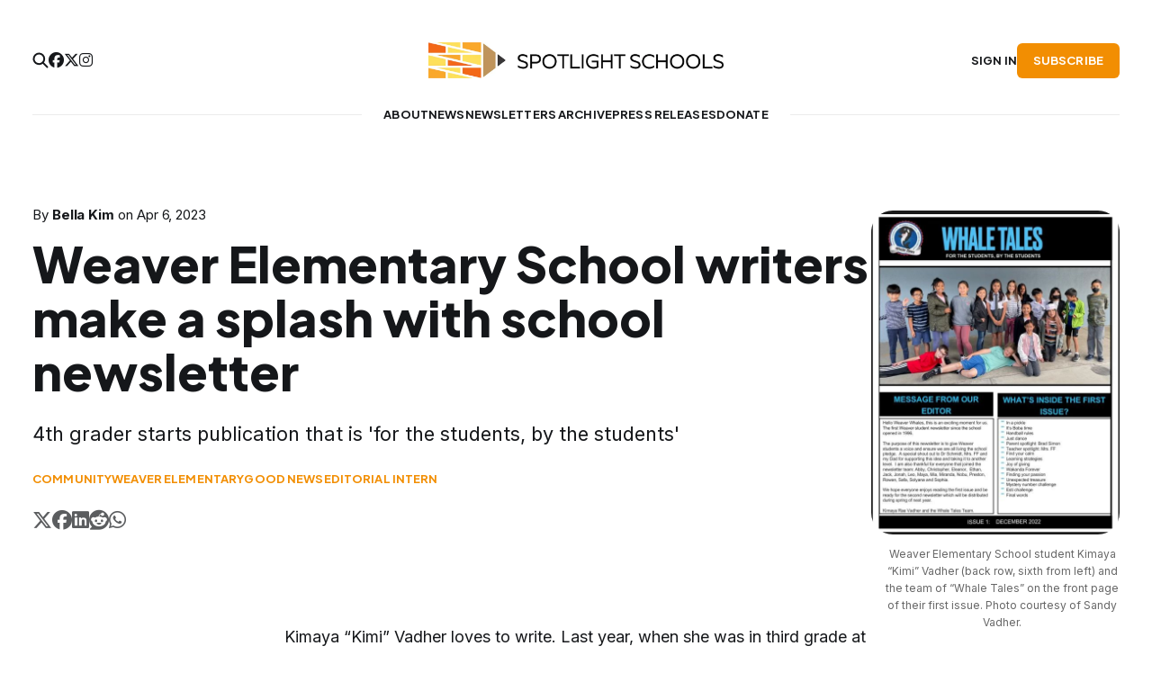

--- FILE ---
content_type: text/html; charset=utf-8
request_url: https://www.spotlightschools.com/weaver-elementary-school-whale-tales-newsletter/
body_size: 8148
content:
<!DOCTYPE html>
<html lang="en">

<head>
    <meta charset="utf-8">
    <meta name="viewport" content="width=device-width, initial-scale=1">
    <title>Weaver Elementary School writers making waves with &#x27;Whale Tales&#x27;</title>

    <link rel="preconnect" href="https://fonts.googleapis.com">
    <link rel="preconnect" href="https://fonts.gstatic.com" crossorigin>
    <link href="https://fonts.googleapis.com/css2?family=Inter:wght@400;500;600;700&family=Plus+Jakarta+Sans:wght@400;700;800&display=swap" rel="stylesheet">
    <link href="https://www.spotlightschools.com/assets/fontawesome/css/fontawesome.css?v=77fe1f63d4" rel="stylesheet" />
    <link href="https://www.spotlightschools.com/assets/fontawesome/css/all.css?v=77fe1f63d4" rel="stylesheet" />

    <link rel="stylesheet" href="https://www.spotlightschools.com/assets/built/screen.css?v=77fe1f63d4">

    <meta name="description" content="4th grader starts publication that is &#x27;for the students, by the students&#x27;">
    <link rel="icon" href="https://www.spotlightschools.com/content/images/size/w256h256/format/jpeg/2023/08/FullLogo--3--copy.jpg" type="image/jpeg">
    <link rel="canonical" href="https://www.spotlightschools.com/weaver-elementary-school-whale-tales-newsletter/">
    <meta name="referrer" content="no-referrer-when-downgrade">
    
    <meta property="og:site_name" content="Spotlight Schools">
    <meta property="og:type" content="article">
    <meta property="og:title" content="Weaver Elementary School writers make a splash with school newsletter">
    <meta property="og:description" content="4th grader starts &#x27;Whale Tales&#x27; that is &#x27;for the students, by the students&#x27;">
    <meta property="og:url" content="https://www.spotlightschools.com/weaver-elementary-school-whale-tales-newsletter/">
    <meta property="og:image" content="https://www.spotlightschools.com/content/images/spotlightschools/weaver-elementary-school-whale-tales-newsletter/imagekix.a3wazpl6znrm.jpg">
    <meta property="article:published_time" content="2023-04-07T04:07:36.000Z">
    <meta property="article:modified_time" content="2023-04-07T04:07:36.000Z">
    <meta property="article:tag" content="community">
    <meta property="article:tag" content="Weaver elementary">
    <meta property="article:tag" content="Good News">
    <meta property="article:tag" content="Editorial Intern">
    
    <meta property="article:publisher" content="https://www.facebook.com/profile.php?id&#x3D;100089794187379">
    <meta name="twitter:card" content="summary_large_image">
    <meta name="twitter:title" content="Weaver Elementary School writers making waves with &#x27;Whale Tales&#x27;">
    <meta name="twitter:description" content="4th grader starts publication that is &#x27;for the students, by the students&#x27;">
    <meta name="twitter:url" content="https://www.spotlightschools.com/weaver-elementary-school-whale-tales-newsletter/">
    <meta name="twitter:image" content="https://www.spotlightschools.com/content/images/spotlightschools/weaver-elementary-school-whale-tales-newsletter/imagekix.a3wazpl6znrm.jpg">
    <meta name="twitter:label1" content="Written by">
    <meta name="twitter:data1" content="Bella Kim">
    <meta name="twitter:label2" content="Filed under">
    <meta name="twitter:data2" content="community, Weaver elementary, Good News, Editorial Intern">
    <meta name="twitter:site" content="@SptlightSchls">
    <meta property="og:image:width" content="562">
    <meta property="og:image:height" content="732">
    
    <script type="application/ld+json">
{
    "@context": "https://schema.org",
    "@type": "Article",
    "publisher": {
        "@type": "Organization",
        "name": "Spotlight Schools",
        "url": "https://www.spotlightschools.com/",
        "logo": {
            "@type": "ImageObject",
            "url": "https://www.spotlightschools.com/content/images/2023/07/Spotlight-Schools-Logog.webp"
        }
    },
    "author": {
        "@type": "Person",
        "name": "Bella Kim",
        "url": "https://www.spotlightschools.com/author/bella-kim/",
        "sameAs": []
    },
    "headline": "Weaver Elementary School writers making waves with &#x27;Whale Tales&#x27;",
    "url": "https://www.spotlightschools.com/weaver-elementary-school-whale-tales-newsletter/",
    "datePublished": "2023-04-07T04:07:36.000Z",
    "dateModified": "2023-04-07T04:07:36.000Z",
    "image": {
        "@type": "ImageObject",
        "url": "https://www.spotlightschools.com/content/images/spotlightschools/weaver-elementary-school-whale-tales-newsletter/imagekix.a3wazpl6znrm.jpg",
        "width": 562,
        "height": 732
    },
    "keywords": "community, Weaver elementary, Good News, Editorial Intern",
    "description": "4th grader starts publication that is &#x27;for the students, by the students&#x27;",
    "mainEntityOfPage": "https://www.spotlightschools.com/weaver-elementary-school-whale-tales-newsletter/"
}
    </script>

    <meta name="generator" content="Ghost 6.13">
    <link rel="alternate" type="application/rss+xml" title="Spotlight Schools" href="https://www.spotlightschools.com/rss/">
    <script defer src="https://cdn.jsdelivr.net/ghost/portal@~2.56/umd/portal.min.js" data-i18n="true" data-ghost="https://www.spotlightschools.com/" data-key="e8a05efd7626c571a5db800414" data-api="https://spotlight-schools.ghost.io/ghost/api/content/" data-locale="en" crossorigin="anonymous"></script><style id="gh-members-styles">.gh-post-upgrade-cta-content,
.gh-post-upgrade-cta {
    display: flex;
    flex-direction: column;
    align-items: center;
    font-family: -apple-system, BlinkMacSystemFont, 'Segoe UI', Roboto, Oxygen, Ubuntu, Cantarell, 'Open Sans', 'Helvetica Neue', sans-serif;
    text-align: center;
    width: 100%;
    color: #ffffff;
    font-size: 16px;
}

.gh-post-upgrade-cta-content {
    border-radius: 8px;
    padding: 40px 4vw;
}

.gh-post-upgrade-cta h2 {
    color: #ffffff;
    font-size: 28px;
    letter-spacing: -0.2px;
    margin: 0;
    padding: 0;
}

.gh-post-upgrade-cta p {
    margin: 20px 0 0;
    padding: 0;
}

.gh-post-upgrade-cta small {
    font-size: 16px;
    letter-spacing: -0.2px;
}

.gh-post-upgrade-cta a {
    color: #ffffff;
    cursor: pointer;
    font-weight: 500;
    box-shadow: none;
    text-decoration: underline;
}

.gh-post-upgrade-cta a:hover {
    color: #ffffff;
    opacity: 0.8;
    box-shadow: none;
    text-decoration: underline;
}

.gh-post-upgrade-cta a.gh-btn {
    display: block;
    background: #ffffff;
    text-decoration: none;
    margin: 28px 0 0;
    padding: 8px 18px;
    border-radius: 4px;
    font-size: 16px;
    font-weight: 600;
}

.gh-post-upgrade-cta a.gh-btn:hover {
    opacity: 0.92;
}</style>
    <script defer src="https://cdn.jsdelivr.net/ghost/sodo-search@~1.8/umd/sodo-search.min.js" data-key="e8a05efd7626c571a5db800414" data-styles="https://cdn.jsdelivr.net/ghost/sodo-search@~1.8/umd/main.css" data-sodo-search="https://spotlight-schools.ghost.io/" data-locale="en" crossorigin="anonymous"></script>
    
    <link href="https://www.spotlightschools.com/webmentions/receive/" rel="webmention">
    <script defer src="/public/cards.min.js?v=77fe1f63d4"></script>
    <link rel="stylesheet" type="text/css" href="/public/cards.min.css?v=77fe1f63d4">
    <script defer src="/public/member-attribution.min.js?v=77fe1f63d4"></script>
    <script defer src="/public/ghost-stats.min.js?v=77fe1f63d4" data-stringify-payload="false" data-datasource="analytics_events" data-storage="localStorage" data-host="https://www.spotlightschools.com/.ghost/analytics/api/v1/page_hit"  tb_site_uuid="819b6626-b97b-46f2-b5bc-cd5a606d7cbe" tb_post_uuid="87f5532c-6b53-4692-9ddc-079d066a7069" tb_post_type="post" tb_member_uuid="undefined" tb_member_status="undefined"></script><style>:root {--ghost-accent-color: #f28e02;}</style>
    <!-- Google tag (gtag.js) -->
<script async src="https://www.googletagmanager.com/gtag/js?id=G-89VM15MCWW"></script>
<script>
  window.dataLayer = window.dataLayer || [];
  function gtag(){dataLayer.push(arguments);}
  gtag('js', new Date());

  gtag('config', 'G-89VM15MCWW');
</script>

<style>

/* custom styles for sponsored cards */

article.gh-list-item.tag-sponsored {
  border: 1px solid var(--color-border);
  background-color: rgb(from var(--ghost-accent-color) r g b/.15);
  padding: 10px;
  border-radius: 4px;
}
article.gh-list-item.tag-sponsored .gh-list-item-meta {
  visibility: hidden;
}
article.gh-list-item.tag-sponsored .gh-list-item-meta:before {
    content: "Sponsored";
    font-family: var(--font-alt);
    font-size: 1.2rem;
    font-weight: 600;
    letter-spacing: .01em;
    text-transform: uppercase;
    display: block;
    visibility: visible;
}

article.gh-article.tag-sponsored .gh-article-meta:before {
    content: "Sponsored Content ";
    font-family: var(--font-alt);
    font-size: 1.2rem;
    font-weight: 600;
    letter-spacing: .01em;
    text-transform: uppercase;
    color: var(--ghost-accent-color);
    display: block;
}
.tag-sponsored .gh-list.grid.magazine .gh-list-item .gh-list-item-featured {
  visibility: hidden;
}
.tag-sponsored .gh-list.grid.magazine .gh-list-item .gh-list-item-featured:after {
    content: "Sponsored";
    font-family: var(--font-alt);
    font-size: 1.2rem;
    font-weight: 600;
    letter-spacing: .01em;
    text-transform: uppercase;
    display: block;
    visibility: visible;
}

/* custom styles for press releases */

article.gh-list-item.tag-press-releases {
  border: 1px solid var(--color-border);
  background-color: #efefef;
  padding: 10px;
  border-radius: 4px;
}
article.gh-list-item.tag-press-releases .gh-list-item-meta {
  visibility: hidden;
}
article.gh-list-item.tag-press-releases .gh-list-item-meta:before {
    content: "Press Release";
    font-family: var(--font-alt);
    font-size: 1.2rem;
    font-weight: 600;
    letter-spacing: .01em;
    text-transform: uppercase;
    display: block;
    visibility: visible;
} 
article.gh-article.tag-press-releases .gh-article-meta:before {
    content: "Press Release";
    font-family: var(--font-alt);
    font-size: 1.2rem;
    font-weight: 600;
    letter-spacing: .01em;
    text-transform: uppercase;
    color: var(--ghost-accent-color);
    display: block;
}
.tag-press-releases .gh-list.grid.magazine .gh-list-item .gh-list-item-featured {
  visibility: hidden;
}
.tag-press-releases .gh-list.grid.magazine .gh-list-item .gh-list-item-featured:after {
    content: "Press Release";
    font-family: var(--font-alt);
    font-size: 1.2rem;
    font-weight: 600;
    letter-spacing: .01em;
    text-transform: uppercase;
    display: block;
    visibility: visible;
}
</style>

</style>
<script src="https://flux.broadstreet.ai/emit/9527.js" async></script>
<script src="https://cdn.broadstreetads.com/init-2.min.js"></script>
<script>broadstreet.loadNetworkJS(9527)</script>
</head>

<body class="post-template tag-community tag-weaver-elementary tag-good-news tag-editorial-intern tag-hash-tinynews tag-hash-import-2023-07-31-13-04">
<div class="gh-site">

    
    

<header id="gh-head" class="gh-head gh-outer is-head-stacked">
    <div class="gh-head-inner gh-inner">
        <div class="gh-head-brand">
            <div class="gh-head-brand-wrapper">
                <a class="gh-head-logo has-image" href="https://www.spotlightschools.com">
                        <img src="https://www.spotlightschools.com/content/images/2023/07/Spotlight-Schools-Logog.webp" alt="Spotlight Schools">
                </a>
            </div>
            <button class="gh-search gh-icon-btn" aria-label="Search this site" data-ghost-search><svg width="20" height="20" viewBox="0 0 20 20" fill="none">
    <path d="M17.5 17.5L12.5 12.5L17.5 17.5ZM14.1667 8.33333C14.1667 9.09938 14.0158 9.85792 13.7226 10.5657C13.4295 11.2734 12.9998 11.9164 12.4581 12.4581C11.9164 12.9998 11.2734 13.4295 10.5657 13.7226C9.85792 14.0158 9.09938 14.1667 8.33333 14.1667C7.56729 14.1667 6.80875 14.0158 6.10101 13.7226C5.39328 13.4295 4.75022 12.9998 4.20854 12.4581C3.66687 11.9164 3.23719 11.2734 2.94404 10.5657C2.65088 9.85792 2.5 9.09938 2.5 8.33333C2.5 6.78624 3.11458 5.30251 4.20854 4.20854C5.30251 3.11458 6.78624 2.5 8.33333 2.5C9.88043 2.5 11.3642 3.11458 12.4581 4.20854C13.5521 5.30251 14.1667 6.78624 14.1667 8.33333Z" stroke="currentColor" stroke-width="2" stroke-linecap="round" stroke-linejoin="round" />
</svg>
</button>
            <button class="gh-burger"></button>
        </div>

        <nav class="gh-head-menu">
            <ul class="nav">
    <li class="nav-about"><a href="https://www.spotlightschools.com/about-spotlight-schools/">About</a></li>
    <li class="nav-news"><a href="https://www.spotlightschools.com/tag/news/">News</a></li>
    <li class="nav-newsletters-archive"><a href="https://www.spotlightschools.com/tag/newsletters-archive/">Newsletters Archive</a></li>
    <li class="nav-press-releases"><a href="https://www.spotlightschools.com/tag/press-releases/">Press Releases</a></li>
    <li class="nav-donate"><a href="https://www.spotlightschools.com/donate/">Donate</a></li>
</ul>

        </nav>

        <div class="gh-head-actions">
                <div class="search-social">
                    <button class="gh-search gh-icon-btn" aria-label="Search this site" data-ghost-search><svg width="20" height="20" viewBox="0 0 20 20" fill="none">
    <path d="M17.5 17.5L12.5 12.5L17.5 17.5ZM14.1667 8.33333C14.1667 9.09938 14.0158 9.85792 13.7226 10.5657C13.4295 11.2734 12.9998 11.9164 12.4581 12.4581C11.9164 12.9998 11.2734 13.4295 10.5657 13.7226C9.85792 14.0158 9.09938 14.1667 8.33333 14.1667C7.56729 14.1667 6.80875 14.0158 6.10101 13.7226C5.39328 13.4295 4.75022 12.9998 4.20854 12.4581C3.66687 11.9164 3.23719 11.2734 2.94404 10.5657C2.65088 9.85792 2.5 9.09938 2.5 8.33333C2.5 6.78624 3.11458 5.30251 4.20854 4.20854C5.30251 3.11458 6.78624 2.5 8.33333 2.5C9.88043 2.5 11.3642 3.11458 12.4581 4.20854C13.5521 5.30251 14.1667 6.78624 14.1667 8.33333Z" stroke="currentColor" stroke-width="2" stroke-linecap="round" stroke-linejoin="round" />
</svg>
</button>
                        <div class="social-links">
                            
<!--kg-card-begin: html-->
<!-- Facebook -->

<a href="https://www.facebook.com/profile.php?id=100089794187379">

 <i class="fa-brands fa-facebook"></i>

</a>

<!-- X -->

<a href="https://x.com/SptlightSchls?ref=spotlightschools.com">

 <i class="fa-brands fa-x-twitter"></i>

</a>

<!-- Instagram -->

<a href="https://www.instagram.com/spotlightschools/?ref=spotlightschools.com">

 <i class="fa-brands fa-instagram"></i>

</a>
<!--kg-card-end: html-->

                        </div>
                </div>
                <div class="gh-head-members">
                            <a class="gh-head-link" href="#/portal/signin" data-portal="signin">Sign in</a>
                                <a class="gh-head-btn gh-btn gh-primary-btn" href="#/portal/signup" data-portal="signup">Subscribe</a>
                </div>
        </div>
    </div>
</header>

<main class="gh-main">
        
<article class="gh-article  has-wide-image post tag-community tag-weaver-elementary tag-good-news tag-editorial-intern tag-hash-tinynews tag-hash-import-2023-07-31-13-04">

    <header class="gh-article-header gh-outer">
    <div class="gh-article-header-inner gh-inner">
        <div class="gh-article-header-content">
            <span class="gh-article-meta"><!--
            -->
                    <span class="gh-article-meta-authors">
                        By
                            <a href="/author/bella-kim/">Bella Kim</a>
                    </span>
                    on <time class="gh-article-meta-date" datetime="2023-04-06">Apr 6, 2023</time>
<!--
            --></span>

                <h1 class="gh-article-title">Weaver Elementary School writers make a splash with school newsletter</h1>

                <p class="gh-article-excerpt">4th grader starts publication that is &#x27;for the students, by the students&#x27;</p>

                <div class="gh-article-tags">
                        <a href="/tag/community/">community</a>
                        <a href="/tag/weaver-elementary/">Weaver elementary</a>
                        <a href="/tag/good-news/">Good News</a>
                        <a href="/tag/editorial-intern/">Editorial Intern</a>
                </div>
            
            <nav class="social-share">
  <ul>
      <li>
        <a
          href="https://twitter.com/share?text=Weaver%20Elementary%20School%20writers%20make%20a%20splash%20with%20school%20newsletter&amp;url=https://www.spotlightschools.com/weaver-elementary-school-whale-tales-newsletter/"
          aria-label="Share on Twitter"
          onclick="window.open(this.href, 'share-x', 'width=550,height=235');return false;"
        >
          <span><i class="fa-brands fa-x-twitter"></i></span>
        </a>
      </li>
      <li>
        <a
          href="https://www.facebook.com/sharer/sharer.php?u=https://www.spotlightschools.com/weaver-elementary-school-whale-tales-newsletter/"
          aria-label="Share on Facebook"
          onclick="window.open(this.href, 'share-facebook','width=580,height=296');return false;"
        >
          <span><i class="fa-brands fa-facebook"></i></span>
        </a>
      </li>
      <li>
        <a
          href="https://www.linkedin.com/shareArticle?mini=true&amp;title=Weaver%20Elementary%20School%20writers%20make%20a%20splash%20with%20school%20newsletter&amp;url=https://www.spotlightschools.com/weaver-elementary-school-whale-tales-newsletter/"
          aria-label="Share on LinkedIn"
          onclick="window.open(this.href, 'share-linkedin','width=580,height=296');return false;"
        >
          <span><i class="fa-brands fa-linkedin"></i></span>
        </a>
      </li>
      <li>
        <a
          href="https://www.reddit.com/submit?title=Weaver%20Elementary%20School%20writers%20make%20a%20splash%20with%20school%20newsletter&url=https://www.spotlightschools.com/weaver-elementary-school-whale-tales-newsletter/"
          aria-label="Share on Reddit"
          onclick="window.open(this.href, 'share-reddit','width=580,height=296');return false;"
        >
          <span><i class="fa-brands fa-reddit"></i></span>
        </a>
      </li>
      <li>
        <a
          href="https://wa.me/?text=Weaver%20Elementary%20School%20writers%20make%20a%20splash%20with%20school%20newsletter%20https://www.spotlightschools.com/weaver-elementary-school-whale-tales-newsletter/"
          aria-label="Share on WhatsApp"
          onclick="window.open(this.href, 'share-whatsapp','width=580,height=296');return false;"
        >
          <span><i class="fa-brands fa-whatsapp"></i></span>
        </a>
      </li>
  </ul>
</nav>
        </div>

                    <figure class="gh-article-image kg-width-wide has-caption">
                        <img
                            srcset="/content/images/size/w300/spotlightschools/weaver-elementary-school-whale-tales-newsletter/imagekix.a3wazpl6znrm.jpg 300w,
                                    /content/images/size/w720/spotlightschools/weaver-elementary-school-whale-tales-newsletter/imagekix.a3wazpl6znrm.jpg 720w,
                                    /content/images/size/w960/spotlightschools/weaver-elementary-school-whale-tales-newsletter/imagekix.a3wazpl6znrm.jpg 960w,
                                    /content/images/size/w1200/spotlightschools/weaver-elementary-school-whale-tales-newsletter/imagekix.a3wazpl6znrm.jpg 1200w,
                                    /content/images/size/w2000/spotlightschools/weaver-elementary-school-whale-tales-newsletter/imagekix.a3wazpl6znrm.jpg 2000w"
                            sizes="(max-width: 1200px) 100vw, 1200px"
                            src="/content/images/size/w1200/spotlightschools/weaver-elementary-school-whale-tales-newsletter/imagekix.a3wazpl6znrm.jpg"
                            alt="Weaver Elementary School writers make a splash with school newsletter"
                        >
                            <figcaption>Weaver Elementary School student Kimaya “Kimi” Vadher (back row, sixth from left) and the team of “Whale Tales” on the front page of their first issue. Photo courtesy of Sandy Vadher.</figcaption>
                    </figure>
    </div>
    </header>
    <section class="gh-with-sidebar">
        <div class="gh-content gh-canvas">
            <p>Kimaya “Kimi” Vadher loves to write. Last year, when she was in third grade at <a href="https://weaver.losal.org/?ref=spotlightschools.com">Weaver Elementary School</a>, she asked her friends if they wanted to create a school newsletter with her.</p><p>“They burst out laughing [saying,] ‘Kimi, it's not gonna happen,’” the ten-year-old recalled recently.</p><p>Kimi was not deterred. A few months later, she announced that she spent part of her summer vacation creating Weaver Elementary School’s first student publication.</p><p>“I remember that day vividly. I told them, ‘Guess what I did this summer? I came up with the newsletter, and I worked on it with my dad,’” Kimi, now in fourth grade, shared. “I love writing so much, [I thought] I could share my stories with the school.”</p><p>“I am someone who supports creativity and drive. When Kimi approached me, I was happy to support her. We need more female leaders,” third-grade teacher <a href="https://event-newsenterprise.com/ruth-freedman-finch-named-lausd-teacher-of-year/?ref=spotlightschools.com">Ruth Freedman-Finch</a>, known as “Mrs. FF” to her students, said. She now serves as the teacher representative for Kimi’s creation known as “Whale Tales,” and advises the more than a dozen students working on it. Weaver’s mascot is an orca or killer whale. The TK-5 campus is located in Rossmoor in the Los Alamitos Unified School District.</p><p>Kimi designed “Whale Tales” from the ground up, almost entirely by herself. She had support from Freedman-Finch, Weaver Principal Todd Schmidt, Ed.D., and her dad, Sandy Vadher. Mr. Vadher acts as the final editor for “Whale Tales.”</p><p>“In all honesty, all I did was host the group by providing my room, classroom management to keep the chaos to a minimum, and passion. The rest was all Kimi, her dad, and the kids who chose to be a part of it,” Freedman-Finch said.</p><p>“One of the things that most impressed me was the sheer grit and determination that went into putting this newsletter together,” Dr. Schmidt wrote in an email message to Spotlight Schools. “It would have been easy for Kimi to give up, but she stuck with it, and the result was an absolutely extraordinary creation!”</p><p>Including Kimi, “Whale Tales” currently has a team of 17 students, all in fourth and fifth grade. While the students mostly write at home, last year they held multiple lunch meetings to plan and discuss story ideas in Freedman-Finch’s classroom.</p><p>“We're learning to work collaboratively because you have many people interested in the same thing,” she said. During the first meeting, the students brainstormed a name for their paper.</p><figure class="kg-card kg-image-card kg-card-hascaption"><img src="https://www.spotlightschools.com/content/images/spotlightschools/weaver-elementary-school-whale-tales-newsletter/imagekix.6hktrszcxev5.jpg" class="kg-image" alt="Kimi Vadher, founder of Weaver Elementary school's first student publication “Whale Tales,” with teacher Ruth Freedman-Finch, the adviser for the newsletter. Photo by Bella Kim." loading="lazy"><figcaption>Kimi Vadher, founder of Weaver Elementary school's first student publication “Whale Tales,” with teacher Ruth Freedman-Finch, the adviser for the newsletter. Photo by Bella Kim.</figcaption></figure><p>“‘Whales Tales’ stood out the best. We thought it was really catchy,” Kimi said. Fourth-grader Jonah Simon came up with the name. They also created a mission statement: “For the students, by the students.”</p><p>“When first talking with Kimi about this endeavor, we really wanted something that has never been done and for it to strictly be by the kids, for the kids,” Freedman-Finch said. “She did a tremendous job putting her vision into action.”</p><p>To prepare for producing her own paper, Kimi studied professional publications for inspiration.</p><p>“Whale Tales” was first released in December 2022 before winter break. Students wrote mini-articles on topics they felt passionate about, including sports spotlights, jokes, a parent profile, a profile on Freedman-Finch, tips for staying calm at school, and a movie review on “Black Panther: Wakanda Forever.”</p><p>They also published an “Esti-Mystery,” a math estimate, after seeing puzzle sections in other papers. Students distributed the first edition of “Whale Tales,” a pamphlet, to the whole school and sent copies to the district office.</p><p>“I thought paper would be better because it feels like an actual newspaper, but maybe we want to put it online so parents can see it as well,” Kimi said.</p><p>So far, only one edition of “Whale Tales” has been published. Freedman-Finch said they’re starting small and plan to publish one issue per semester. The spring edition of “Whale Tales” is in the works and will contain answers to the “Esti-Mystery” from the first edition.</p><p>In the future, Kimi plans to add photographers, artists, and possibly a podcast to “Whale Tales.”</p><p>“Right now, what we're focusing on is getting the concept together [and] finding out what you really want to write about,” Kimi said.</p><p>“Writing is another thing they have to work on. And [how] it comes together as a final product because it is time-consuming,” Freedman-Finch.</p><p>“I like the idea of students taking control of their own learning and being students teaching students,” Freedman-Finch said. “We all have voices and perspectives that need to be seen and heard.”</p><p>Kimi mentioned that she and other students might be interested in pursuing journalism in middle school and high school. McAuliffe Middle School has the student-run news website the <a href="https://mcauliffebirdwatch.com/?ref=spotlightschools.com">Birdwatch</a>. Los Alamitos High School currently offers a journalism class where students contribute to <a href="https://lahsgriffingazette.com/?ref=spotlightschools.com">the Griffin Gazette</a>.</p><p>Through “Whale Tales,” Kimi is giving her fellow Weaver Whales an outlet for their creative voices, setting a new generation of young journalists off on a wave that could carry their stories far beyond their campus.</p>

            
                    </div>
                </section>
</article>
                    <section class="gh-cta gh-outer">
            <div class="gh-cta-inner gh-inner">
                <div class="gh-cta-content">
                    <h2 class="gh-cta-title">
                            Sign up for Spotlight Schools, our free email newsletter
                    </h2>
                    <p class="gh-cta-description">
                            News from schools across Orange County delivered to your inbox.
                    </p>
                </div>
                <div class="gh-cta-action">
                    <button class="gh-cta-input" data-portal>jamie@example.com <span><svg xmlns="http://www.w3.org/2000/svg" width="32" height="32" fill="currentColor" viewBox="0 0 256 256"><path d="M224.49,136.49l-72,72a12,12,0,0,1-17-17L187,140H40a12,12,0,0,1,0-24H187L135.51,64.48a12,12,0,0,1,17-17l72,72A12,12,0,0,1,224.49,136.49Z"></path></svg></span></button>
                </div>
            </div>
        </section>
    </main>


    
<footer class="gh-foot gh-outer">
    <div class="gh-foot-inner gh-inner">
        <div class="gh-foot-top">
            <div class="gh-foot-content">
                <a class="gh-head-logo has-image" href="https://www.spotlightschools.com">
                        <img src="https://www.spotlightschools.com/content/images/2023/07/Spotlight-Schools-Logog.webp" alt="Spotlight Schools">
                </a>
                <p>
                        Spotlight Schools &copy; 2026
                </p>
                <div class="gh-powered-by">
                    <svg width="24" height="24" viewBox="0 0 24 24" fill="none" xmlns="http://www.w3.org/2000/svg"><path fill-rule="evenodd" clip-rule="evenodd" d="M24 12C24 18.6274 18.6274 24 12 24C5.37258 24 0 18.6274 0 12C0 5.37258 5.37258 0 12 0C18.6274 0 24 5.37258 24 12ZM11.8326 2.33879C6.37785 2.95189 3.95901 5.20797 3.41126 9.74699C3.34896 10.2632 3.22642 10.7805 3.10443 11.2954C2.93277 12.02 2.76221 12.74 2.76221 13.4458C2.76221 17.9885 6.5856 21.556 11.1283 21.556C12.8959 21.556 14.4433 20.8144 15.8756 20.048C19.0536 18.3478 22.0328 16.2597 22.0328 12.5411C22.0328 9.91512 20.1051 7.56932 18.466 5.5747C18.3834 5.47416 18.3015 5.37451 18.2206 5.27577C17.3866 4.25742 14.4333 2.04643 11.8326 2.33879Z" fill="#15171A"></path></svg> Powered by&nbsp;<a href="https://ghost.org" target="_blank" rel="noopener noreferrer">Ghost</a>
                </div>
            </div>
            <nav class="gh-foot-menu">
                <ul class="nav">
    <li class="nav-sign-up"><a href="#/portal/">Sign up</a></li>
    <li class="nav-privacy-policy"><a href="https://www.spotlightschools.com/privacy-policy/">Privacy Policy</a></li>
    <li class="nav-terms-of-service"><a href="https://www.spotlightschools.com/terms-of-service/">Terms of service</a></li>
</ul>

            </nav>
        </div>
    </div>
</footer>
</div>

    <div class="pswp" tabindex="-1" role="dialog" aria-hidden="true">
    <div class="pswp__bg"></div>

    <div class="pswp__scroll-wrap">
        <div class="pswp__container">
            <div class="pswp__item"></div>
            <div class="pswp__item"></div>
            <div class="pswp__item"></div>
        </div>

        <div class="pswp__ui pswp__ui--hidden">
            <div class="pswp__top-bar">
                <div class="pswp__counter"></div>

                <button class="pswp__button pswp__button--close" title="Close (Esc)"></button>
                <button class="pswp__button pswp__button--share" title="Share"></button>
                <button class="pswp__button pswp__button--fs" title="Toggle fullscreen"></button>
                <button class="pswp__button pswp__button--zoom" title="Zoom in/out"></button>

                <div class="pswp__preloader">
                    <div class="pswp__preloader__icn">
                        <div class="pswp__preloader__cut">
                            <div class="pswp__preloader__donut"></div>
                        </div>
                    </div>
                </div>
            </div>

            <div class="pswp__share-modal pswp__share-modal--hidden pswp__single-tap">
                <div class="pswp__share-tooltip"></div>
            </div>

            <button class="pswp__button pswp__button--arrow--left" title="Previous (arrow left)"></button>
            <button class="pswp__button pswp__button--arrow--right" title="Next (arrow right)"></button>

            <div class="pswp__caption">
                <div class="pswp__caption__center"></div>
            </div>
        </div>
    </div>
</div>
<script src="https://www.spotlightschools.com/assets/built/main.min.js?v=77fe1f63d4"></script>



</body>

</html>


--- FILE ---
content_type: text/css; charset=UTF-8
request_url: https://www.spotlightschools.com/assets/built/screen.css?v=77fe1f63d4
body_size: 9900
content:
*,:after,:before{box-sizing:border-box}blockquote,body,dd,dl,figure,h1,h2,h3,h4,h5,h6,p{margin:0}ol[role=list],ul[role=list]{list-style:none}html:focus-within{scroll-behavior:smooth}body{line-height:1.5;min-height:100vh;text-rendering:optimizespeed}a:not([class]){-webkit-text-decoration-skip:ink;text-decoration-skip-ink:auto}img,picture{display:block;max-width:100%}button,input,select,textarea{font:inherit}@media (prefers-reduced-motion:reduce){html:focus-within{scroll-behavior:auto}*,:after,:before{animation-duration:.01ms!important;animation-iteration-count:1!important;scroll-behavior:auto!important;transition-duration:.01ms!important}}:root{--color-primary-text:var(--color-darker-gray);--color-secondary-text-dark:rgba(0,0,0,.4);--color-secondary-text-light:hsla(0,0%,100%,.64);--color-secondary-text:var(--color-secondary-text-dark);--color-white:#fff;--color-lighter-gray:#f6f6f6;--color-light-gray:#e6e6e6;--color-mid-gray:#ccc;--color-dark-gray:#444;--color-darker-gray:#15171a;--color-black:#000;--color-border:rgba(0,0,0,.08);--font-sans:-apple-system,BlinkMacSystemFont,Segoe UI,Helvetica,Arial,sans-serif;--font-serif:Georgia,serif;--font-mono:Menlo,Consolas,Monaco,Liberation Mono,Lucida Console,monospace;--gap:clamp(2rem,1.82vw + 1.27rem,3.6rem);--head-nav-gap:28px}:root.has-light-text{--color-secondary-text:var(--color-secondary-text-light);--color-lighter-gray:rgba(0,0,0,.1);--color-darker-gray:#fff;--color-border:hsla(0,0%,100%,.2)}html{font-size:62.5%}body{-webkit-font-smoothing:antialiased;-moz-osx-font-smoothing:grayscale;background-color:var(--color-white);color:var(--color-primary-text);font-family:var(--font-sans);font-size:1.6rem;line-height:1.6}img{height:auto}a{color:var(--color-darker-gray);text-decoration:none}a:hover{opacity:.8}:is(h1,h2,h3,h4,h5,h6){color:var(--color-darker-gray);letter-spacing:-.01em;line-height:1.2}.gh-site{display:flex;flex-direction:column;min-height:100vh}.gh-main{flex-grow:1}.gh-outer{padding-left:var(--gap);padding-right:var(--gap)}.gh-outer .gh-outer{padding-left:0;padding-right:0}.gh-inner{margin:0 auto;max-width:var(--container-width,1200px);width:100%}.gh-inner .gh-inner{margin:unset;max-width:unset}.gh-canvas{display:grid;grid-template-columns:[full-start] minmax(var(--gap),auto) [wide-start] minmax(auto,calc((var(--container-width, 1200px) - var(--content-width, 720px))/2)) [main-start] min(var(--content-width,720px),calc(100% - var(--gap)*2)) [main-end] minmax(auto,calc((var(--container-width, 1200px) - var(--content-width, 720px))/2)) [wide-end] minmax(var(--gap),auto) [full-end]}.gh-canvas>*{grid-column:main-start/main-end}.kg-width-wide{grid-column:wide-start/wide-end}.kg-width-full{grid-column:full-start/full-end}.kg-width-full img{width:100%}.gh-btn{align-items:center;background-color:var(--color-darker-gray);border:0;border-radius:100px;color:var(--color-white);cursor:pointer;display:inline-flex;font-size:1.6rem;font-weight:700;gap:.4em;justify-content:center;letter-spacing:inherit;line-height:1;padding:calc(.75em*var(--multiplier, 1)) calc(1.15em*var(--multiplier, 1))}.gh-btn:hover{opacity:.95}.gh-post-upgrade-cta .gh-btn{line-height:inherit}.gh-primary-btn{background-color:var(--ghost-accent-color)}.gh-outline-btn{background-color:transparent;border:1px solid var(--color-light-gray);color:var(--color-darker-gray);text-decoration:none}.gh-outline-btn:hover{border-color:var(--color-mid-gray);opacity:1}.gh-icon-btn{align-items:center;background-color:transparent;border:0;color:var(--color-darker-gray);cursor:pointer;display:inline-flex;height:30px;justify-content:center;outline:none;padding:0;width:30px}.gh-icon-btn svg{height:20px;width:20px}.gh-text-btn{align-items:center;background-color:transparent;border:0;color:var(--color-darker-gray);cursor:pointer;display:inline-flex;justify-content:center;letter-spacing:inherit;margin:0;outline:none;padding:0;will-change:opacity}.gh-text-btn:hover{opacity:.8}.pswp{-webkit-text-size-adjust:100%;backface-visibility:hidden;display:none;height:100%;left:0;outline:none;overflow:hidden;position:absolute;top:0;touch-action:none;width:100%;z-index:3999999}.pswp img{max-width:none}.pswp--animate_opacity{opacity:.001;transition:opacity 333ms cubic-bezier(.4,0,.22,1);will-change:opacity}.pswp--open{display:block}.pswp--zoom-allowed .pswp__img{cursor:zoom-in}.pswp--zoomed-in .pswp__img{cursor:grab}.pswp--dragging .pswp__img{cursor:grabbing}.pswp__bg{backface-visibility:hidden;background-color:rgba(0,0,0,.85);opacity:0;transform:translateZ(0);transition:opacity 333ms cubic-bezier(.4,0,.22,1);will-change:opacity}.pswp__bg,.pswp__scroll-wrap{height:100%;left:0;position:absolute;top:0;width:100%}.pswp__scroll-wrap{overflow:hidden}.pswp__container,.pswp__zoom-wrap{backface-visibility:hidden;bottom:0;left:0;position:absolute;right:0;top:0;touch-action:none}.pswp__container,.pswp__img{-webkit-tap-highlight-color:transparent;-webkit-touch-callout:none;-webkit-user-select:none;-moz-user-select:none;user-select:none}.pswp__zoom-wrap{position:absolute;transform-origin:left top;transition:transform 333ms cubic-bezier(.4,0,.22,1);width:100%}.pswp--animated-in .pswp__bg,.pswp--animated-in .pswp__zoom-wrap{transition:none}.pswp__item{bottom:0;overflow:hidden;right:0}.pswp__img,.pswp__item{left:0;position:absolute;top:0}.pswp__img{height:auto;width:auto}.pswp__img--placeholder{backface-visibility:hidden}.pswp__img--placeholder--blank{background:var(--color-black)}.pswp--ie .pswp__img{height:auto!important;left:0;top:0;width:100%!important}.pswp__error-msg{color:var(--color-secondary-text);font-size:14px;left:0;line-height:16px;margin-top:-8px;position:absolute;text-align:center;top:50%;width:100%}.pswp__error-msg a{color:var(--color-secondary-text);text-decoration:underline}.pswp__button{-webkit-appearance:none;-moz-appearance:none;appearance:none;background:none;border:0;box-shadow:none;cursor:pointer;display:block;float:right;height:44px;margin:0;overflow:visible;padding:0;position:relative;transition:opacity .2s;width:44px}.pswp__button:focus,.pswp__button:hover{opacity:1}.pswp__button:active{opacity:.9;outline:none}.pswp__button::-moz-focus-inner{border:0;padding:0}.pswp__ui--over-close .pswp__button--close{opacity:1}.pswp__button,.pswp__button--arrow--left:before,.pswp__button--arrow--right:before{background:url(../images/default-skin.png) 0 0 no-repeat;background-size:264px 88px;height:44px;width:44px}@media (-webkit-min-device-pixel-ratio:1.09375),(-webkit-min-device-pixel-ratio:1.1),(min-resolution:1.1dppx),(min-resolution:105dpi){.pswp--svg .pswp__button,.pswp--svg .pswp__button--arrow--left:before,.pswp--svg .pswp__button--arrow--right:before{background-image:url(../images/default-skin.svg)}.pswp--svg .pswp__button--arrow--left,.pswp--svg .pswp__button--arrow--right{background:none}}.pswp__button--close{background-position:0 -44px}.pswp__button--share{background-position:-44px -44px}.pswp__button--fs{display:none}.pswp--supports-fs .pswp__button--fs{display:block}.pswp--fs .pswp__button--fs{background-position:-44px 0}.pswp__button--zoom{background-position:-88px 0;display:none}.pswp--zoom-allowed .pswp__button--zoom{display:block}.pswp--zoomed-in .pswp__button--zoom{background-position:-132px 0}.pswp--touch .pswp__button--arrow--left,.pswp--touch .pswp__button--arrow--right{visibility:hidden}.pswp__button--arrow--left,.pswp__button--arrow--right{background:none;height:100px;margin-top:-50px;position:absolute;top:50%;width:70px}.pswp__button--arrow--left{left:0}.pswp__button--arrow--right{right:0}.pswp__button--arrow--left:before,.pswp__button--arrow--right:before{content:"";height:30px;position:absolute;top:35px;width:32px}.pswp__button--arrow--left:before{background-position:-138px -44px;left:6px}.pswp__button--arrow--right:before{background-position:-94px -44px;right:6px}.pswp__counter{color:var(--color-white);font-size:11px;font-weight:700;height:44px;left:0;line-height:44px;padding:0 15px;position:absolute;top:0;-webkit-user-select:none;-moz-user-select:none;user-select:none}.pswp__caption{bottom:0;left:0;min-height:44px;position:absolute;width:100%}.pswp__caption__center{color:var(--color-white);font-size:11px;line-height:1.6;margin:0 auto;max-width:420px;padding:25px 15px 30px;text-align:center}.pswp__caption__center .post-caption-title{font-size:15px;font-weight:500;margin-bottom:7px;text-transform:uppercase}.pswp__caption__center .post-caption-meta-item+.post-caption-meta-item:before{content:"\02022";padding:0 4px}.pswp__caption--empty{display:none}.pswp__caption--fake{visibility:hidden}.pswp__preloader{direction:ltr;height:44px;left:50%;margin-left:-22px;opacity:0;position:absolute;top:0;transition:opacity .25s ease-out;width:44px;will-change:opacity}.pswp__preloader__icn{height:20px;margin:12px;width:20px}.pswp__preloader--active{opacity:1}.pswp__preloader--active .pswp__preloader__icn{background:url(../images/preloader.gif) 0 0 no-repeat}.pswp--css_animation .pswp__preloader--active{opacity:1}.pswp--css_animation .pswp__preloader--active .pswp__preloader__icn{animation:clockwise .5s linear infinite}.pswp--css_animation .pswp__preloader--active .pswp__preloader__donut{animation:donut-rotate 1s cubic-bezier(.4,0,.22,1) infinite}.pswp--css_animation .pswp__preloader__icn{background:none;height:14px;left:15px;margin:0;opacity:.75;position:absolute;top:15px;width:14px}.pswp--css_animation .pswp__preloader__cut{height:14px;overflow:hidden;position:relative;width:7px}.pswp--css_animation .pswp__preloader__donut{background:none;border-bottom:2px solid transparent;border-left:2px solid transparent;border-radius:50%;border-right:2px solid var(--color-white);border-top:2px solid var(--color-white);box-sizing:border-box;height:14px;left:0;margin:0;position:absolute;top:0;width:14px}@media screen and (max-width:1024px){.pswp__preloader{float:right;left:auto;margin:0;position:relative;top:auto}}@keyframes clockwise{0%{transform:rotate(0deg)}to{transform:rotate(1turn)}}@keyframes donut-rotate{0%{transform:rotate(0)}50%{transform:rotate(-140deg)}to{transform:rotate(0)}}.pswp__ui{-webkit-font-smoothing:auto;opacity:1;visibility:visible;z-index:1550}.pswp__top-bar{height:44px;left:0;position:absolute;top:0;width:100%}.pswp--has_mouse .pswp__button--arrow--left,.pswp--has_mouse .pswp__button--arrow--right,.pswp__caption,.pswp__top-bar{backface-visibility:hidden;transition:opacity 333ms cubic-bezier(.4,0,.22,1);will-change:opacity}.pswp--has_mouse .pswp__button--arrow--left,.pswp--has_mouse .pswp__button--arrow--right{visibility:visible}.pswp__ui--idle .pswp__button--arrow--left,.pswp__ui--idle .pswp__button--arrow--right,.pswp__ui--idle .pswp__top-bar{opacity:0}.pswp__ui--hidden .pswp__button--arrow--left,.pswp__ui--hidden .pswp__button--arrow--right,.pswp__ui--hidden .pswp__caption,.pswp__ui--hidden .pswp__top-bar{opacity:.001}.pswp__ui--one-slide .pswp__button--arrow--left,.pswp__ui--one-slide .pswp__button--arrow--right,.pswp__ui--one-slide .pswp__counter{display:none}.pswp__element--disabled{display:none!important}.pswp--minimal--dark .pswp__top-bar{background:none}.gh-article{padding-top:80px}.gh-article-meta{display:flex;flex-wrap:wrap;font-size:calc(1.5rem*var(--font-multiplier, 1));gap:8px}.gh-article-meta:not(:empty){margin-bottom:12px}.gh-article-meta>*{align-items:center;display:flex;gap:8px}.gh-article-meta>*+:before{background-color:currentColor;border-radius:50%;content:"";height:2px;width:2px}.gh-article-title{font-size:calc(clamp(3.2rem, 1.59vw + 2.56rem, 4.6rem)*var(--font-multiplier, 1));line-height:1.15}.is-font-serif .gh-article-title{font-family:var(--font-serif)}.gh-article-excerpt{font-size:calc(1.8rem*var(--font-multiplier, 1));margin-top:24px}.is-font-serif .gh-article-excerpt{font-family:var(--font-serif)}.gh-article-image{margin:64px 0 16px}.gh-article-image img{width:100%}.gh-article-comments{margin-bottom:-24px;margin-top:64px}.gh-article-comments-header{align-items:center;display:flex;justify-content:space-between;margin-bottom:48px}.gh-article-comments-title{font-size:calc(2.6rem*var(--font-multiplier, 1))}.gh-article-comments .gh-article-comments-title{margin-bottom:48px}.gh-article-comments-header .gh-article-comments-title{margin-bottom:0}.gh-article-comments-count{color:var(--color-secondary-text)}.gh-content{font-size:calc(var(--content-font-size, 1.8rem)*var(--font-multiplier, 1));letter-spacing:var(--content-letter-spacing,0);margin-top:48px}.gh-content>*+*{margin-bottom:0;margin-top:calc(1.6em*var(--content-spacing-multiplier, 1))}.gh-content>[id]{margin:0}.gh-content>.kg-card+[id]{margin-top:calc(2em*var(--content-spacing-multiplier, 1))!important}.is-font-serif .gh-content>[id]{font-family:var(--font-serif);letter-spacing:-.01em}.gh-content>:first-child{margin-top:0!important}.gh-content>[id]:not(:first-child){margin-top:calc(1.6em*var(--content-spacing-multiplier, 1))}.gh-content>[id]+*{margin-top:calc(1em*var(--content-spacing-multiplier, 1))}.gh-content>.kg-product-card,.gh-content>blockquote,.gh-content>hr,.gh-content>iframe{margin-top:calc(3.2em*var(--content-spacing-multiplier, 1))!important;position:relative}.gh-content>.kg-product-card+*,.gh-content>blockquote+*,.gh-content>hr+*,.gh-content>iframe+*{margin-top:calc(3.2em*var(--content-spacing-multiplier, 1))!important}.gh-content h2{font-size:calc(1.8em*var(--font-multiplier, 1))}.gh-content h3{font-size:calc(1.2em*var(--font-multiplier, 1))}.gh-content a{color:var(--ghost-accent-color);text-decoration:underline;word-break:break-word}.gh-content .kg-callout-card .kg-callout-text,.gh-content .kg-toggle-card .kg-toggle-content>ol,.gh-content .kg-toggle-card .kg-toggle-content>p,.gh-content .kg-toggle-card .kg-toggle-content>ul{font-size:.95em}.is-font-serif .gh-content .kg-callout-text,.is-font-serif .gh-content .kg-toggle-content>ol,.is-font-serif .gh-content .kg-toggle-content>p,.is-font-serif .gh-content .kg-toggle-content>ul,.is-font-serif .gh-content>blockquote,.is-font-serif .gh-content>dl,.is-font-serif .gh-content>ol,.is-font-serif .gh-content>p,.is-font-serif .gh-content>ul{font-family:var(--font-serif)}.gh-content dl,.gh-content ol,.gh-content ul{padding-left:2.8rem}.gh-content li+li{margin-top:.8rem}.gh-content hr{background-color:var(--color-light-gray);border:0;height:1px;width:100%}@media (max-width:767px){.gh-content{font-size:1.7rem;margin-top:3.2rem}}.gh-content .kg-card+:not(.kg-card):not([id]),.gh-content :not(.kg-card):not([id])+.kg-card{margin-top:calc(2em*var(--content-spacing-multiplier, 1))}.gh-content :not(.kg-card):not([id])+.kg-card:is(.kg-width-wide,.kg-width-full){margin-top:calc(4em*var(--content-spacing-multiplier, 1))}.gh-content .kg-card:is(.kg-width-wide,.kg-width-full)+:not(.kg-card):not([id]){margin-top:calc(4em*var(--content-spacing-multiplier, 1))}.kg-image{margin-left:auto;margin-right:auto}.kg-embed-card{align-items:center;display:flex;flex-direction:column;width:100%}.kg-gallery-image,.kg-image[width][height]{cursor:pointer}.kg-gallery-image a:hover,.kg-image-card a:hover{opacity:1!important}.kg-card.kg-toggle-card .kg-toggle-heading-text{font-size:2rem;font-weight:700}.has-serif-title .kg-toggle-card .kg-toggle-heading-text{font-family:var(--font-serif)}.kg-callout-card.kg-card{border-radius:.25em}.kg-callout-card-accent a{text-decoration:underline}blockquote.kg-blockquote-alt{color:var(--color-secondary-text);font-style:normal;font-weight:400}.kg-card.kg-button-card .kg-btn{font-size:1em}.has-serif-body .kg-header-card h3.kg-header-card-subheader,.has-serif-title .kg-card.kg-header-card h2.kg-header-card-header{font-family:var(--font-serif)}.kg-bookmark-card .kg-bookmark-container{border-radius:.25em!important}.kg-bookmark-card .kg-bookmark-content{padding:1.15em}.kg-bookmark-card .kg-bookmark-title{font-size:.9em}.kg-bookmark-card .kg-bookmark-description{font-size:.8em;margin-top:.3em;max-height:none}.kg-bookmark-card .kg-bookmark-metadata{font-size:.8em}.kg-bookmark-card .kg-bookmark-thumbnail img{border-radius:0 .2em .2em 0}.kg-product-card.kg-card .kg-product-card-image{margin-bottom:12px}.kg-product-card.kg-card a.kg-product-card-button{height:2.8em;margin-top:12px}.is-font-serif .kg-product-card.kg-card .kg-product-card-button,.is-font-serif .kg-product-card.kg-card .kg-product-card-description :is(p,ul,ol),.is-font-serif .kg-product-card.kg-card .kg-product-card-title{font-family:var(--font-serif)}.kg-file-card.kg-card .kg-file-card-container{padding:.6em}.kg-file-card.kg-card .kg-file-card-contents{margin:4px 8px 6px}.kg-file-card.kg-card .kg-file-card-metadata{font-size:.9em}.kg-file-card.kg-card .kg-file-card-filesize:before{margin-left:6px;margin-right:6px}figcaption{font-size:calc(1.4rem*var(--font-multiplier, 1));margin-top:12px;text-align:center}.kg-card.kg-width-full figcaption{padding:0 16px}figcaption a{color:var(--ghost-accent-color);text-decoration:underline}.gh-archive{margin-bottom:80px;margin-top:80px}.gh-archive-inner{display:grid;gap:48px;grid-template-columns:1fr 1fr}.gh-archive-header{display:flex;flex-direction:column;gap:12px}.gh-archive-title{font-size:calc(3.6rem*var(--font-multiplier, 1))}.is-font-serif .gh-archive-title{font-family:var(--font-serif)}.gh-archive-description{font-size:calc(1.7rem*var(--font-multiplier, 1))}.is-font-serif .gh-archive-description{font-family:var(--font-serif)}.author-template .gh-archive-image{margin-bottom:8px;width:88px}.author-template .gh-archive-image img{border-radius:50%}.gh-archive-meta{display:flex;flex-direction:column;font-size:1.5rem;gap:4px;margin-top:8px}.gh-archive-social{align-items:center;display:flex;gap:8px}.gh-archive-social a[href*=facebook],.gh-archive-social a[href*=twitter]{font-size:0}@media (max-width:767px){.gh-archive-inner{grid-template-columns:1fr}}.gh-head{height:100px}.is-font-serif .gh-head{font-family:var(--font-serif)}.gh-head-inner{align-items:center;-moz-column-gap:var(--head-nav-gap);column-gap:var(--head-nav-gap);display:grid;grid-auto-flow:row dense;grid-template-columns:1fr auto auto;height:100%}.gh-head-brand{line-height:1}.gh-head-brand-wrapper{align-items:center;display:flex}.gh-head-logo{font-size:calc(2.6rem*var(--font-multiplier, 1));font-weight:700;letter-spacing:-.02em;position:relative;white-space:nowrap}.gh-head-logo img{max-height:40px}.gh-head-logo img:nth-child(2){left:0;opacity:0;position:absolute;top:0}.gh-head-link,.gh-head-menu{font-size:calc(1.6rem*var(--font-multiplier, 1));font-weight:500}.gh-head-menu{display:flex}.gh-head .nav,.gh-head-menu{align-items:center;gap:var(--head-nav-gap)}.gh-head .nav{display:inline-flex;list-style:none;margin:0;padding:0;white-space:nowrap}.gh-head .nav-more-toggle{font-size:inherit;margin:0 -6px;position:relative;text-transform:inherit}.gh-head .nav-more-toggle svg{height:24px;width:24px}.gh-head-actions{align-items:center;display:flex;gap:var(--head-nav-gap);justify-content:flex-end}.gh-head-members{align-items:center;display:flex;gap:20px;white-space:nowrap}.gh-head-btn.gh-btn{font-family:var(--font-sans);font-size:inherit;font-weight:600}.gh-head-btn:not(.gh-btn){align-items:center;color:var(--ghost-accent-color);display:inline-flex}.gh-head-btn svg{height:1.3em;width:1.3em}.gh-search{margin-left:-6px;margin-right:-6px}.gh-search:hover{opacity:.9}.gh-head-brand .gh-search{margin-right:8px}@media (max-width:767px){.gh-head-members{flex-direction:column-reverse;gap:16px;width:100%}.gh-head-actions .gh-search{display:none}}@media (min-width:768px){.gh-head-brand .gh-search{display:none}.gh-head:not(.is-dropdown-loaded) .gh-head-menu .nav>li{opacity:0}}.is-head-left-logo .gh-head-inner{grid-template-columns:auto 1fr auto}@media (min-width:992px){.is-head-left-logo .gh-head-menu{margin-left:16px;margin-right:64px}}.is-head-middle-logo .gh-head-inner{grid-template-columns:1fr auto 1fr}.is-head-middle-logo .gh-head-brand{grid-column-start:2}.is-head-middle-logo .gh-head-actions{gap:28px}@media (min-width:992px){.is-head-middle-logo .gh-head-menu{margin-right:64px}}.is-head-stacked.gh-head{height:auto}.is-head-stacked .gh-head-inner{grid-template-columns:1fr auto 1fr}.is-head-stacked .gh-head-brand{display:flex;grid-column-start:2;grid-row-start:1;min-height:80px}@media (min-width:992px){.is-head-stacked .gh-head-inner{padding:0}.is-head-stacked .gh-head-brand{align-items:center;display:flex;height:80px}.is-head-stacked .gh-head-menu{grid-column:1/4;grid-row-start:2;height:56px;justify-content:center;margin:0 48px}.is-head-stacked .gh-head-menu:after,.is-head-stacked .gh-head-menu:before{background-color:var(--color-border);content:"";height:1px;left:0;position:absolute;top:80px;width:100%}.is-head-stacked .gh-head-menu:after{top:136px}.is-head-stacked .gh-head-actions{grid-column:1/4;grid-row-start:1;justify-content:space-between}}.is-head-transparent.gh-head{background-color:transparent;left:0;position:absolute;right:0;z-index:90}.is-head-transparent .gh-head-description,.is-head-transparent .gh-head-link,.is-head-transparent .gh-head-logo,.is-head-transparent .gh-search,.is-head-transparent .gh-social,.is-head-transparent .nav-more-toggle,.is-head-transparent.gh-head .nav>li a{color:var(--color-white)}.is-head-transparent .gh-burger:after,.is-head-transparent .gh-burger:before{background-color:var(--color-white)}.is-head-transparent .gh-head-btn{background-color:#fff;color:#15171a}.is-head-transparent .gh-head-menu:after,.is-head-transparent .gh-head-menu:before{background-color:hsla(0,0%,100%,.2)}.is-head-dark:not(.is-head-transparent).gh-head{background-color:var(--color-darker-gray)}.is-head-dark:not(.is-head-transparent) .gh-head-description,.is-head-dark:not(.is-head-transparent) .gh-head-link,.is-head-dark:not(.is-head-transparent) .gh-head-logo,.is-head-dark:not(.is-head-transparent) .gh-search,.is-head-dark:not(.is-head-transparent) .gh-social,.is-head-dark:not(.is-head-transparent) .nav-more-toggle,.is-head-dark:not(.is-head-transparent).gh-head .nav a{color:var(--color-white)}.is-head-dark:not(.is-head-transparent) .gh-burger:after,.is-head-dark:not(.is-head-transparent) .gh-burger:before{background-color:var(--color-white)}.is-head-dark:not(.is-head-transparent) .gh-head-btn{background-color:#fff;color:#15171a}.is-head-dark:not(.is-head-transparent) .gh-head-menu:after,.is-head-dark:not(.is-head-transparent) .gh-head-menu:before{background-color:hsla(0,0%,100%,.2)}.is-head-brand:not(.is-head-transparent).gh-head{background-color:var(--ghost-accent-color)}.is-head-brand:not(.is-head-transparent) .gh-head-description,.is-head-brand:not(.is-head-transparent) .gh-head-link,.is-head-brand:not(.is-head-transparent) .gh-head-logo,.is-head-brand:not(.is-head-transparent) .gh-search,.is-head-brand:not(.is-head-transparent) .gh-social,.is-head-brand:not(.is-head-transparent) .nav-more-toggle,.is-head-brand:not(.is-head-transparent).gh-head .nav a{color:var(--color-white)}.is-head-brand:not(.is-head-transparent) .gh-burger:after,.is-head-brand:not(.is-head-transparent) .gh-burger:before{background-color:var(--color-white)}.is-head-brand:not(.is-head-transparent) .gh-head-btn{background-color:#fff;color:#15171a}.is-head-brand:not(.is-head-transparent) .gh-head-menu:after,.is-head-brand:not(.is-head-transparent) .gh-head-menu:before{background-color:hsla(0,0%,100%,.3)}.gh-dropdown{background-color:#fff;border-radius:5px;box-shadow:0 0 0 1px rgba(0,0,0,.04),0 7px 20px -5px rgba(0,0,0,.15);margin-top:24px;opacity:0;padding:12px 0;position:absolute;right:-16px;text-align:left;top:100%;transform:translate3d(0,6px,0);transition:opacity .3s,transform .2s;visibility:hidden;width:200px;z-index:90}.is-head-middle-logo .gh-dropdown{left:-24px;right:auto}.is-dropdown-mega .gh-dropdown{-moz-column-gap:40px;column-gap:40px;display:grid;grid-auto-flow:column;grid-template-columns:1fr 1fr;padding:20px 32px;width:auto}.is-dropdown-open .gh-dropdown{opacity:1;transform:translateY(0);visibility:visible}.gh-dropdown li a{color:#15171a!important;display:block;padding:6px 20px}.is-dropdown-mega .gh-dropdown li a{padding:8px 0}.gh-burger{-webkit-appearance:none;-moz-appearance:none;appearance:none;background-color:transparent;border:0;cursor:pointer;display:none;height:30px;margin-right:-3px;padding:0;position:relative;width:30px}.gh-burger:after,.gh-burger:before{background-color:var(--color-darker-gray);content:"";height:1px;left:3px;position:absolute;transition:all .2s cubic-bezier(.04,.04,.12,.96) .1008s;width:24px}.gh-burger:before{top:11px}.gh-burger:after{bottom:11px}.is-head-open .gh-burger:before{top:15px;transform:rotate(45deg)}.is-head-open .gh-burger:after{bottom:14px;transform:rotate(-45deg)}@media (max-width:767px){#gh-head{height:64px}#gh-head .gh-head-inner{gap:48px;grid-template-columns:1fr;grid-template-rows:auto 1fr auto}#gh-head .gh-head-brand{align-items:center;display:grid;grid-column-start:1;grid-template-columns:1fr auto auto;height:64px}#gh-head .gh-head-logo{font-size:2.2rem}.gh-burger{display:block}#gh-head .gh-head-actions,#gh-head .gh-head-menu{justify-content:center;opacity:0;position:fixed;visibility:hidden}#gh-head .gh-head-menu{transform:translateY(0);transition:none}#gh-head .nav{align-items:center;gap:20px;line-height:1.4}#gh-head .nav a{font-size:2.6rem;font-weight:600;text-transform:none}#gh-head .nav li{opacity:0;transform:translateY(-4px)}#gh-head .gh-head-actions{text-align:center}#gh-head :is(.gh-head-btn,.gh-head-link){opacity:0;transform:translateY(8px)}#gh-head .gh-head-btn{font-size:1.8rem;text-transform:none;width:100%}#gh-head .gh-head-btn:not(.gh-btn){font-size:2rem}#gh-main{transition:opacity .4s}.is-head-open#gh-head{-webkit-overflow-scrolling:touch;height:100%;inset:0;overflow-y:scroll;position:fixed;z-index:3999999}.is-head-open:not(.is-head-brand):not(.is-head-dark):not(.is-head-transparent)#gh-head{background-color:var(--color-white)}.is-head-open.is-head-transparent#gh-head,.is-head-open:is(.is-head-transparent,.is-head-brand)#gh-head .gh-head-actions{background-color:var(--ghost-accent-color)}.is-head-open.is-head-dark#gh-head,.is-head-open.is-head-dark#gh-head .gh-head-actions{background-color:var(--color-darker-gray)}.is-head-open#gh-head .gh-head-actions,.is-head-open#gh-head .gh-head-menu{opacity:1;position:static;visibility:visible}.is-head-open#gh-head .nav{display:flex;flex-direction:column}.is-head-open#gh-head .nav li{opacity:1;transform:translateY(0);transition:transform .2s,opacity .2s}.is-head-open#gh-head .gh-head-actions{align-items:center;background-color:var(--color-white);bottom:0;display:inline-flex;flex-direction:column;gap:12px;left:0;padding:var(--gap) 0 calc(var(--gap) + 8px);position:sticky;right:0}.is-head-open#gh-head :is(.gh-head-btn,.gh-head-link){opacity:1;transform:translateY(0);transition:transform .4s,opacity .4s;transition-delay:.2s}.is-head-open#gh-head .gh-head-link{transition-delay:.4s}.is-head-open#gh-main{opacity:0}}.gh-header{display:flex;flex-direction:column;justify-content:center;padding-bottom:clamp(8rem,13.64vw + 2.55rem,20rem);padding-top:clamp(8rem,13.64vw + 2.55rem,20rem)}.gh-header:not(.has-background-image):not(.has-background-color){border-bottom:1px solid var(--color-border);border-top:1px solid var(--color-border);margin:0 auto 40px;max-width:var(--container-width,1200px)}.gh-header-content{align-items:center;display:flex;flex-direction:column;margin:0 auto;max-width:920px;text-align:center}.gh-header-primary{font-size:calc(clamp(3rem, 2.05vw + 3rem, 6rem)*var(--font-multiplier, 1));line-height:1.2}.is-font-serif .gh-header-primary{font-family:var(--font-serif);line-height:1.1}.gh-header-secondary{font-size:calc(2.4rem*var(--font-multiplier, 1))}.gh-header-primary+.gh-header-secondary{margin-top:20px}.gh-header-action{margin-top:40px}.gh-header-button{--multiplier:1.2;font-size:2rem}.gh-header-input{align-items:center;background-color:var(--color-border);border:0;border-radius:48px;color:var(--color-secondary-text);cursor:pointer;display:flex;height:56px;justify-content:space-between;max-width:480px;padding:0 4px 0 20px;width:100%}.gh-header-image+.gh-header-content .gh-header-input{background-color:#fff;color:var(--color-secondary-text-dark)}.gh-header-input span{align-items:center;background-color:var(--ghost-accent-color);border-radius:32px;color:#fff;display:flex;font-weight:600;height:calc(100% - 8px);justify-content:center;padding:0 24px}.gh-header-input[data-ghost-search] span{aspect-ratio:1;background-color:transparent;color:var(--color-darker-gray);padding:0}.gh-header[class*=has-background]{margin-bottom:80px;position:relative}.gh-header[class*=has-background] .gh-header-content{position:relative;z-index:20}.gh-header[class*=has-background] :is(.gh-header-primary,.gh-header-secondary){color:#fff}.gh-header[class*=has-background] .gh-header-input{border:0}.gh-header[class*=has-background] .gh-header-button{background-color:#fff;color:#15171a}.gh-header.has-background-image:before{background-color:#15171a;content:"";inset:0;opacity:.5;position:absolute;z-index:10}.gh-header.has-background-image .gh-header-image{height:100%;inset:0;-o-object-fit:cover;object-fit:cover;position:absolute;width:100%}.gh-header.has-background-color{background-color:var(--ghost-accent-color)}.gh-header.is-side{padding-bottom:120px;padding-top:80px}.gh-header.is-side .gh-header-inner{display:grid;gap:48px;grid-template-columns:1fr 1fr}.gh-header.is-side .gh-header-image{position:static}.gh-header.is-side .gh-header-content{align-items:flex-start;padding-left:32px;text-align:left}.gh-list+.gh-list{margin-top:clamp(10rem,11.36vw + 3.45rem,16rem)}.gh-list-inner{display:flex;flex-direction:column;gap:40px}.gh-list-header{align-items:flex-end;display:flex;gap:8px;justify-content:space-between}.gh-list-title{font-size:calc(2.7rem*var(--font-multiplier, 1))}.is-font-serif .gh-list-title{font-family:var(--font-serif)}.gh-list-item-inner{display:flex;flex-direction:column;gap:20px}.gh-list-item-inner:hover{opacity:1}.gh-list-item-title{font-size:calc(2rem*var(--font-multiplier, 1));font-weight:700;letter-spacing:-.005em;line-height:1.25}.is-font-serif .gh-list-item-title{font-family:var(--font-serif)}.gh-list-item-excerpt{font-size:calc(1.5rem*var(--font-multiplier, 1));margin-bottom:12px;margin-top:16px}.gh-list-item-primary-author,.gh-list-item-primary-tag,.gh-list-item-published-at,.gh-list-item-reading-time{display:inline-block;font-size:calc(1.35rem*var(--font-multiplier, 1));line-height:1.1}.gh-list-item-primary-author,.gh-list-item-published-at{font-weight:500}.gh-list-item-primary-author:before,.gh-list-item-published-at:before,.gh-list-item-reading-time:before{display:inline-block;margin-right:.35em}.gh-list-item-primary-tag{display:inline-block;margin-bottom:10px}.gh-list-item-primary-author:before{content:"by";font-weight:300}.gh-list-item-published-at:before{content:"on";font-weight:300}.gh-list-item-primary-author+.gh-list-item-reading-time:before,.gh-list-item-published-at+.gh-list-item-reading-time:before{content:"•"}.gh-list-item-image{aspect-ratio:16/10;position:relative;width:100%}.gh-list-item-image img{height:100%;inset:0;-o-object-fit:cover;object-fit:cover;position:absolute;width:100%}.gh-list.grid .gh-list-feed{display:grid;gap:64px 48px;grid-template-columns:repeat(4,1fr)}.gh-list.grid:not(.magazine)[data-column="2"] .gh-list-feed{grid-template-columns:repeat(2,1fr)}.gh-list.grid:not(.magazine)[data-column="2"] .gh-list-item-title{font-size:2.6rem}.gh-list.grid:not(.magazine)[data-column="3"] .gh-list-feed{grid-template-columns:repeat(3,1fr)}.gh-list.grid.magazine .gh-list-item:first-child{grid-column:1/-1}.gh-list.grid.magazine .gh-list-item:first-child .gh-list-item-inner{display:grid;gap:48px;grid-template-columns:1fr 1fr}.gh-list.grid.magazine .gh-list-item:first-child .gh-list-item-title{font-size:calc(clamp(3rem, 1.36vw + 2.45rem, 4.2rem)*var(--font-multiplier, 1));line-height:1.1}.gh-list.simple .gh-list-feed{display:flex;flex-direction:column;gap:clamp(3.2rem,3.64vw + 1.75rem,6.4rem)}.gh-list.simple .gh-list-item-inner{align-items:center;flex-direction:row;gap:48px}.gh-list.simple .gh-list-item-inner>*{flex:1}.gh-list.simple .gh-list-item-title{font-size:calc(3.2rem*var(--font-multiplier, 1))}@media (max-width:767px){.gh-list.grid .gh-list-feed{display:flex;flex-direction:column}.gh-list.grid.magazine .gh-list-item:first-child .gh-list-item-inner{display:flex}.gh-list.simple .gh-list-item-inner{flex-direction:column}}@media (min-width:768px){.gh-list.grid .gh-list-feed{grid-template-columns:repeat(2,1fr)}}@media (min-width:992px){.gh-list.grid .gh-list-feed{grid-template-columns:repeat(3,1fr)}}@media (min-width:1200px){.gh-list.grid .gh-list-feed{grid-template-columns:repeat(4,1fr)}}.gh-cta{margin-top:clamp(10rem,11.36vw + 3.45rem,16rem)}.gh-cta-inner{display:flex;flex-direction:column;padding-bottom:clamp(4.8rem,3.64vw + 3.35rem,8rem);padding-top:clamp(4.8rem,3.64vw + 3.35rem,8rem);text-align:center}.gh-cta-title{font-size:calc(clamp(2.4rem, 1.36vw + 1.85rem, 3.6rem)*var(--font-multiplier, 1))}.is-font-serif .gh-cta-title{font-family:var(--font-serif)}.gh-cta-input{align-items:center;background-color:var(--color-border);border:0;border-radius:32px;color:var(--color-secondary-text);cursor:pointer;display:flex;height:52px;justify-content:space-between;line-height:1;max-width:480px;padding:0 4px 0 20px;width:100%}.gh-cta-title+.gh-cta-input{margin-top:32px}.gh-cta-input span{align-items:center;background-color:var(--ghost-accent-color);border-radius:32px;color:#fff;display:flex;height:calc(100% - 8px);justify-content:center;line-height:1;padding:0 16px}.gh-foot{font-size:calc(1.6rem*var(--font-multiplier, 1));padding-bottom:120px;padding-top:160px;text-align:center}.is-font-serif .gh-foot{font-family:var(--font-serif)}.gh-foot-inner{display:grid;gap:32px;justify-content:center}.gh-foot .nav{display:flex;flex-wrap:wrap;gap:12px 32px;justify-content:center;list-style-type:none;margin:0;padding:0}.gh-copyright,.gh-copyright a{color:var(--color-secondary-text)}.gh-copyright a{text-decoration:underline}:root{--font-sans:Inter,sans-serif;--font-alt:Plus Jakarta Sans,sans-serif;--font-serif:Marcellus,serif;--container-width:1360px;--color-secondary-text:#666}body{font-family:var(--gh-font-body,Inter,sans-serif)}h1,h2,h3,h4,h5,h6{font-family:var(--gh-font-heading,Plus Jakarta Sans,sans-serif)}.gh-btn{border-radius:6px}figcaption{color:var(--color-secondary-text);font-size:1.2rem}.gh-article-header figcaption{margin-left:16px;margin-top:12px;position:absolute}:is(.gh-article-header,.gh-content) figcaption a{color:var(--color-secondary-text)}.gh-head{background:#fff;padding:15px 0;position:sticky;top:0;z-index:999999}@media (max-width:767px){.gh-head{padding:0 15px}}.gh-head-btn.gh-btn,.gh-head-link,.gh-head-menu{font-family:var(--font-alt);font-size:1.3rem;font-weight:600;letter-spacing:.01em;text-transform:uppercase}.gh-head-members{gap:24px}.gh-head-btn.gh-btn{padding:13px 18px}.gh-head-logo{font-family:var(--font-alt);font-weight:800;letter-spacing:0;text-transform:uppercase}@media (min-width:992px){.is-head-stacked{--head-nav-gap:32px;margin-top:12px}.is-head-stacked .gh-head-menu{height:40px;margin:0;position:relative}.is-head-stacked .gh-head-menu:before{left:0;right:0;top:20px;z-index:-1}.is-head-stacked .gh-head-menu:after{opacity:0}.is-head-stacked .gh-head-menu .nav{background-color:var(--color-white);padding:0 24px}}.gh-list:is(.magazine,.simple) .gh-list-item-inner{align-items:flex-start;position:relative}.gh-list-item-content{flex-grow:1}.gh-list-item-meta{align-items:center;display:flex;gap:10px;margin-bottom:10px}.gh-list-item-primary-tag{color:var(--ghost-accent-color);margin-bottom:0}.gh-list-item-featured,.gh-list-item-primary-tag{font-family:var(--font-alt);font-size:1.2rem;font-weight:600;letter-spacing:.01em;text-transform:uppercase}.gh-list-item-featured{background-color:var(--ghost-accent-color);border-radius:6px;color:#fff;padding:2px 8px}.gh-list-item-title{font-family:var(--font-alt);font-weight:800;letter-spacing:-.01em;line-height:1.3}.gh-list-item-excerpt{color:var(--color-secondary-text);line-height:1.5;margin-top:8px}@media (max-width:767px){.gh-list.simple .gh-list-item-inner{gap:24px}.gh-head-logo img{max-width:80%}}.gh-list.grid.magazine{margin-top:clamp(24px,6.36vw + -1.5px,80px)}.gh-list.grid.magazine .gh-list-feed{gap:24px 64px;grid-template-columns:repeat(12,1fr)}.gh-list.grid.magazine .gh-list-item:first-child{grid-column:span 6;grid-row:span 4}.gh-list.grid.magazine .gh-list-item:not(:first-child){grid-column:7/-1}.gh-list.grid.magazine .gh-list-item:not(:first-child) .gh-list-item-meta{left:0;position:absolute;top:0}.gh-list.grid.magazine .gh-list-item-inner{flex-direction:row-reverse}.gh-list.grid.magazine .gh-list-item:first-child .gh-list-item-inner{gap:32px;grid-template-columns:1fr}.gh-list.grid.magazine .gh-list-item:not(:first-child) .gh-list-item-inner{padding-top:21px}.gh-list.grid.magazine .gh-list-item:first-child .gh-list-item-image{aspect-ratio:16/9;margin-bottom:8px;position:relative}.gh-list.grid.magazine .gh-list-item:first-child .gh-list-item-image:after{background-color:var(--ghost-accent-color);border-radius:12px;content:"";inset:0;opacity:.15;position:absolute;transform:translate3d(12px,12px,0);z-index:-1}.gh-list.grid.magazine .gh-list-item:first-child .gh-list-item-image img{border-radius:12px}.gh-list.grid.magazine .gh-list-item:not(:first-child) .gh-list-item-image{aspect-ratio:3/2;flex-shrink:0;margin-top:6px;width:clamp(100px,13.18vw + 47.3px,216px)}.gh-list.grid.magazine .gh-list-item:not(:first-child) .gh-list-item-image img{border-radius:6px}.gh-list.grid.magazine .gh-list-item .gh-list-item-featured{display:none}.gh-list.grid.magazine .gh-list-item:first-child .gh-list-item-title{font-size:clamp(2.4rem,1.36vw + 1.85rem,3.6rem)}.gh-list.grid.magazine .gh-list-item:not(:first-child) .gh-list-item-title{font-size:clamp(1.9rem,.45vw + 1.72rem,2.3rem)}.gh-list.grid.magazine .gh-list-item:first-child .gh-list-item-excerpt{font-size:clamp(1.5rem,.23vw + 1.41rem,1.7rem);margin-top:16px}.gh-list.grid.magazine .gh-list-item .gh-list-item-excerpt{-webkit-line-clamp:3;-webkit-box-orient:vertical;display:-webkit-box;overflow-y:hidden}@media (max-width:320px){.gh-list.grid.magazine .gh-list-item:not(:first-child) .gh-list-item-image{display:none}}@media (max-width:991px){.gh-list.grid.magazine .gh-list-feed{display:flex;flex-direction:column}.gh-list.grid.magazine .gh-list-item:first-child .gh-list-item-inner{flex-direction:column}}@media (max-width:1199px){.gh-list.grid.magazine .gh-list-item:not(:first-child) .gh-list-item-excerpt{display:none}}.gh-cta{margin-bottom:clamp(64px,4.09vw + 47.6px,20px);margin-top:clamp(64px,4.09vw + 47.6px,20px)}.gh-cta-inner{align-items:center;border-radius:24px;flex-direction:row;gap:34px;overflow:hidden;padding:clamp(4.8rem,3.64vw + 3.35rem,6.4rem);position:relative;text-align:left}.gh-cta-inner:after{background-color:var(--ghost-accent-color);content:"";inset:0;opacity:.1;position:absolute;z-index:-1}.gh-cta-inner>*{flex:1}.gh-cta-content{border-left:4px solid var(--ghost-accent-color);padding:8px 0 8px 30px}.gh-cta-title{font-family:var(--font-alt);font-size:clamp(2.3rem,1.02vw + 1.89rem,3.2rem);font-weight:800}.gh-cta-description{color:var(--color-secondary-text);font-size:clamp(1.5rem,.23vw + 1.41rem,1.7rem);letter-spacing:-.005em;line-height:1.5;margin-top:12px}.gh-cta-input{background-color:var(--color-white);border-radius:16px;color:rgba(0,0,0,.3);font-size:1.9rem;height:72px;max-width:none;padding:2px 6px 0 24px;z-index:10}.gh-cta-input span{border-radius:12px;font-family:var(--font-alt);font-size:1.5rem;font-weight:600;height:60px;letter-spacing:.01em;margin-top:-2px;padding:0;text-transform:uppercase;width:60px}.gh-cta-input svg{width:28px}.gh-sidebar .gh-cta{margin-bottom:25px!important}.has-sticky-cta .gh-sidebar .gh-cta{opacity:1;transform:translateY(0)}.gh-home .gh-cta{margin:0}.gh-home .gh-cta-inner{border-radius:20px;flex-direction:column;padding:48px 48px 112px;text-align:left}.gh-latest .gh-cta-inner{padding:40px 40px 104px}.gh-home .gh-cta-content{border-left:0;border-top:4px solid var(--ghost-accent-color);padding:20px 0 0}.gh-home .gh-cta-title{font-size:2.4rem;line-height:1.35}.gh-home .gh-cta-description{font-size:1.5rem}.gh-home .gh-cta-action{width:100%}.gh-home .gh-cta-input{border-radius:8px;font-size:1.6rem;height:48px;padding-left:20px;padding-top:0;position:relative}.gh-home .gh-cta-input span{border-radius:8px;height:48px;left:0;position:absolute;top:calc(100% + 16px);width:100%}.post-template .gh-cta{margin-top:clamp(6.4rem,1.82vw + 5.67rem,8rem)}.post-template .gh-cta-input{max-width:none}@media (max-width:420px){.gh-cta{padding:0}.gh-cta-inner{border-radius:0}}@media (max-width:767px){.gh-cta-inner{flex-direction:column;padding:40px 24px 88px}.gh-cta-content{border-left:0;border-top:4px solid var(--ghost-accent-color);padding-left:0;padding-top:24px}.gh-cta-action{width:100%}.gh-cta-input{border-radius:8px;font-size:1.6rem;height:48px;padding-left:18px;position:relative}.gh-cta-input span{border-radius:8px;height:48px;left:0;position:absolute;top:calc(100% + 16px);width:100%}}.gh-home{margin-top:clamp(48px,3.64vw + 33.5px,80px)}.home-template .gh-home{margin-top:clamp(24px,6.36vw + -1.5px,80px)}.paged .gh-home{margin-top:clamp(48px,5.91vw + 24.4px,100px)}.paged.has-grid-layout .gh-home{margin-top:clamp(48px,3.64vw + 33.5px,80px)}.gh-home-title{align-items:center;display:flex;font-family:var(--font-alt);font-size:2.1rem;font-weight:800;margin-bottom:clamp(32px,1.82vw + 24.7px,48px)}.gh-home-title:after{background-color:var(--color-light-gray);content:"";flex-grow:1;height:1px;margin-left:16px}.has-grid-layout .gh-home-title{margin-bottom:48px}.gh-home-inner{display:grid;gap:64px;grid-template-columns:repeat(6,1fr)}.gh-latest{grid-column:span 4}:is(.paged,.tag-template,.author-template) .gh-latest{grid-column:2/span 4}.has-grid-layout .gh-latest{grid-column:1/-1}.gh-latest-title{font-size:calc(clamp(3rem, 1.36vw + 2.45rem, 4.2rem)*var(--font-multiplier, 1));letter-spacing:-.02em;margin-bottom:48px}.gh-latest .gh-list+.gh-list{margin-top:40px}.gh-list.simple .gh-list-feed{gap:clamp(32px,3.64vw + 17.5px,64px)}.gh-list.simple .gh-list-item-inner{gap:clamp(24px,1.82vw + 16.7px,40px)}.gh-list.simple .gh-list-item-image{flex:none;width:320px}.gh-latest .featured .gh-list-item-image:after{background-color:var(--ghost-accent-color);border-radius:8px;content:"";inset:0;opacity:.15;position:absolute;transform:translate3d(-10px,10px,0);z-index:-1}.gh-list.simple .gh-list-item-image img{border-radius:8px}.gh-list.simple .gh-list-item-title{font-size:clamp(2.3rem,.57vw + 2.07rem,2.8rem)}.gh-list.simple .gh-list-item-excerpt{font-size:clamp(1.5rem,.11vw + 1.45rem,1.6rem);margin-top:12px}.gh-list.grid:not(.magazine) .gh-list-feed{row-gap:clamp(32px,1.82vw + 24.7px,48px)}.gh-list.grid:not(.magazine) .gh-list-item-image{margin-bottom:8px}.gh-list.grid:not(.magazine) .featured .gh-list-item-image{margin-bottom:12px}.gh-list.grid:not(.magazine) .featured .gh-list-item-image:after,.gh-list.grid:not(.magazine) .gh-list-item-image img{border-radius:12px}.gh-list.grid:not(.magazine) .gh-list-item-title{font-size:clamp(1.9rem,.45vw + 1.72rem,2.3rem)}.gh-list.grid:not(.magazine) .gh-list-item-excerpt{-webkit-line-clamp:4;-webkit-box-orient:vertical;display:-webkit-box;overflow-y:hidden}.gh-more{margin:clamp(40px,2.73vw + 29.1px,64px) 0}.gh-more a{align-items:center;display:inline-flex;font-family:var(--font-alt);font-size:clamp(2.4rem,.45vw + 2.22rem,2.8rem);font-weight:800;gap:12px;letter-spacing:-.01em}.gh-more svg{width:32px}.gh-sidebar{grid-column:5/-1}:is(.paged,.has-grid-layout) .gh-sidebar{grid-column:1}@media (max-width:767px){.gh-list.simple .gh-list-item-image{width:100%}.gh-list.simple .featured .gh-list-item-image{margin-bottom:12px}}@media (max-width:991px){.gh-home-inner{gap:0;grid-template-columns:1fr}.gh-latest{grid-column:span 1!important}.gh-sidebar{grid-column:1}}.gh-archive-inner{gap:24px;grid-template-columns:1fr}.gh-archive-image{border-radius:50%;height:clamp(80px,2.27vw + 70.9px,100px)!important;order:-1;position:relative;width:clamp(80px,2.27vw + 70.9px,100px)!important}.gh-archive-image:after{background-color:var(--ghost-accent-color);border-radius:50%;content:"";inset:0;opacity:.15;position:absolute;transform:translate3d(8px,8px,0);z-index:-1}.gh-archive-image img{border-radius:50%;height:100%;inset:0;-o-object-fit:cover;object-fit:cover;position:absolute;width:100%}.gh-archive-header{gap:clamp(8px,.45vw + 6.2px,12px)}.gh-archive-title{font-family:var(--font-alt);font-weight:800}.gh-archive-description{color:var(--color-secondary-text);line-height:1.5;max-width:720px}.gh-archive-meta{margin-top:4px}.gh-latest .gh-archive{margin-top:0}.author-template .gh-latest .gh-archive,.gh-latest .gh-archive{margin-bottom:clamp(32px,3.64vw + 17.5px,64px)}.gh-latest .gh-archive-title{font-size:calc(clamp(3rem, 1.36vw + 2.45rem, 4.2rem)*var(--font-multiplier, 1));letter-spacing:-.015em}.tag-template .gh-latest .gh-archive-description{margin-bottom:8px}.gh-article{padding-top:64px}.gh-article.no-title{padding-top:0}.gh-article-header{margin-bottom:clamp(6.4rem,4.09vw + 4.76rem,10rem);position:relative}.no-image .gh-article-header{margin:32px 0}.gh-article-header-inner{align-items:center;display:flex;gap:clamp(48px,1.82vw + 40.7px,64px)}.no-image .gh-article-header-inner{max-width:720px}.gh-article-header-content{flex:1 0 50%}.gh-article-meta{display:block;letter-spacing:-.005em}.gh-article-meta>*{display:inline}.gh-article-meta-authors a{font-weight:700}.gh-article-title{--font-multiplier:1.2;font-family:var(--font-alt);font-weight:800;line-height:1.1}.gh-article-excerpt{--font-multiplier:1.2;line-height:1.45}.gh-article-tags{display:flex;flex-wrap:wrap;font-family:var(--font-alt);font-size:1.3rem;font-weight:600;gap:16px;letter-spacing:.01em;margin-top:24px;text-transform:uppercase}.gh-article-tags a{color:var(--ghost-accent-color)}.gh-article-image{margin:8px 0 0;position:relative}.gh-article-image:after{background-color:var(--ghost-accent-color);border-radius:24px;content:"";inset:0;opacity:.15;position:absolute;transform:translate3d(-16px,16px,0);z-index:-1}.gh-article-image.has-caption:after{transform:translate3d(16px,-16px,0)}.gh-article-image img{border-radius:24px;max-height:50vh;width:auto}@media (max-width:991px){.gh-article-header-inner{flex-direction:column}.gh-article-title{--font-multiplier:1}}.gh-related{margin-top:clamp(6.4rem,6.36vw + 3.85rem,12rem)}.gh-related-title{font-size:calc(clamp(3rem, 1.36vw + 2.45rem, 4.2rem)*var(--font-multiplier, 1));letter-spacing:-.02em;margin-bottom:48px}.gh-related-feed{position:relative}.gh-related .gh-list-item{padding-top:40px;position:relative}.gh-related .gh-list-item-excerpt{-webkit-line-clamp:4;-webkit-box-orient:vertical;display:-webkit-box;overflow-y:hidden}.gh-foot{margin-top:clamp(6.4rem,6.36vw + 3.85rem,12rem);padding-top:0;text-align:left}.gh-foot-inner{border-top:1px solid var(--color-light-gray);display:block;padding-right:64px;padding-top:40px}.gh-foot-top{display:flex;justify-content:space-between}.gh-foot-content{display:flex;flex-direction:column;font-size:1.4rem;gap:8px}.gh-foot-content p{opacity:.7}.gh-foot .nav{display:grid;font-family:var(--font-alt);font-size:1.3rem;font-weight:600;gap:16px 64px;grid-template-columns:1fr 1fr;letter-spacing:.01em;text-transform:uppercase}.gh-foot .gh-head-logo{font-size:2.2rem}.gh-powered-by{align-items:center;display:inline-flex;font-family:var(--font-alt);font-size:1.2rem;letter-spacing:.02em;margin-top:24px;text-transform:uppercase}.gh-powered-by svg{height:16px;margin-right:6px;width:16px}.gh-powered-by a{font-weight:700}@media (max-width:767px){.gh-foot-top{flex-direction:column;gap:40px}.gh-foot .nav{grid-template-columns:1fr}}.social-share{padding-top:25px}.social-share ul{display:flex;gap:14px;justify-content:flex-start;list-style:none;margin:0;padding:0}.social-share a{display:block;opacity:.7}.social-share a:hover{opacity:1}.social-share a i{font-size:22px}.search-social{align-items:center;display:flex;gap:14px}.social-links{display:flex;font-size:17px;gap:16px;margin-top:1px}@media (max-width:767px){.gh-head-menu{flex-wrap:wrap}.social-links{font-size:22px;justify-content:center;margin-left:0;text-align:center;width:100%}}.gh-siderail-component{display:flex;flex-direction:column;margin-bottom:25px}.gh-editor-picks,.gh-siderail-component>*{margin-bottom:25px}.gh-editor-picks{display:flex;flex-direction:column;gap:8px}.gh-editor-picks .gh-home-title{margin-bottom:16px}.gh-editor-picks .gh-editor-pick{align-items:center;display:flex;gap:12px;margin-bottom:6px}.gh-editor-picks .gh-editor-pick:hover{opacity:1}.gh-editor-picks .gh-list-item-image{border-radius:6px;flex-shrink:0;height:100px;overflow:hidden;width:130px}.gh-editor-picks .title{font-family:var(--font-alt);font-size:17px;font-weight:600;line-height:24px;margin-bottom:2px}.gh-editor-picks .date{color:#666;font-size:13px}.gh-topic-grid .gh-topic-content{display:grid;gap:32px 40px;grid-template-columns:1fr 1fr 1fr}.gh-topic-grid .gh-topic-content .gh-list-item-inner{gap:12px}@media (max-width:991px){.gh-topic-grid .gh-topic-content{grid-template-columns:1fr 1fr}}@media (max-width:767px){.gh-topic-grid .gh-topic-content{grid-template-columns:1fr}}.gh-with-sidebar{display:flex;flex-wrap:wrap;gap:60px;margin:0 auto;max-width:1190px;width:100%}.page-template .gh-with-sidebar{max-width:calc(var(--gap)*2 + var(--container-width,1200px));padding-left:var(--gap);padding-right:var(--gap)}.gh-with-sidebar>.gh-content{flex-shrink:0;margin:0 auto;max-width:720px;width:100%}.gh-with-sidebar>.gh-sidebar{flex-grow:1;max-width:300px}@media (max-width:1149px){.gh-with-sidebar>.gh-sidebar{margin-left:auto;margin-right:auto;max-width:calc(min(100%, var(--content-width, 720px)) - var(--gap)*2)}}.has-grid-layout .gh-list-feed .gh-cta,.has-grid-layout .gh-sidebar{display:none!important}.gh-sidebar>*{margin-bottom:25px}@media (max-width:767px){.gh-with-sidebar{gap:40px;margin-bottom:30px}.gh-with-sidebar>.gh-content{padding:0 25px}.gh-sidebar{padding:0 15px}}.gh-toprail{align-items:center;display:flex;flex-direction:column;justify-content:center;margin:0 auto -40px;max-width:var(--container-width,1200px);width:100%}@media (max-width:767px){.gh-toprail{margin:0 auto}.gh-toprail>*{max-width:var(--container-width,1200px)!important;width:100%!important}}.gh-bottomrail{margin:40px auto;width:100%}@media (max-width:767px){.gh-bottomrail>*{max-width:var(--container-width,1200px)!important;width:100%!important}#gh-head{height:80px}}.gh-head-inner{width:calc(100% - (var(--gap))*2)}.gh-sidebar:empty{display:none}.gh-home-inner:has(.gh-sidebar:empty) .gh-latest{grid-column:2/span 4}.gh-archive-social a[href*=facebook],.gh-archive-social a[href*=twitter]{font-size:unset!important}.socials_button{color:var(--color-dark-gray)}li.menu-item-has-children{cursor:pointer;padding-bottom:20px;padding-right:5px!important;padding-top:20px;position:relative}@media (max-width:767px){li.menu-item-has-children{padding-bottom:0;padding-top:0}#gh-head .nav .ghost-submenu a{text-wrap-mode:wrap;text-wrap-style:balance;display:block;font-size:2.2rem;text-align:center}}ul.ghost-submenu{background:#fff;background-color:#fff;border-radius:5px;box-shadow:0 0 0 1px rgba(0,0,0,.04),0 7px 20px -5px rgba(0,0,0,.15);color:#000;left:0;max-width:unset!important;min-width:150px;opacity:0;padding:12px 0;position:absolute;text-align:left;transform:translate3d(0,10px,0);transition:.3s;transition:opacity .3s,transform .2s;visibility:hidden;z-index:90}ul.ghost-submenu li{list-style:none;padding:6px 20px;white-space:nowrap}.gh-head .nav-more-toggle li.menu-item-has-children{padding-bottom:0;padding-top:0}li.menu-item-has-children.active ul.ghost-submenu{opacity:1!important;visibility:visible!important;z-index:100}.menu-item-has-children>a:after{content:"\f0d7";display:inline;font-family:Font Awesome\ 6 Free!important;font-weight:800;margin-left:8px}.menu-item-has-children.active>a:after{color:var(--ghost-accent-color);content:"\f0d8"}.nav-more-toggle .menu-item-has-children.active>a:after{color:var(--ghost-accent-color);content:"\f0da"}.gh-head .nav-more-toggle li.menu-item-has-children ul.ghost-submenu{left:100%;top:0}@media (min-width:992px){.gh-head .nav-more-toggle li.menu-item-has-children:last-child ul.ghost-submenu{left:unset;right:100%}.gh-head li.menu-item-has-children:last-child ul.ghost-submenu{left:unset;right:0}}@media (max-width:767px){.menu-item-has-children{padding-left:2em}#gh-head ul.ghost-submenu{align-items:center;box-shadow:none;display:none;flex-direction:column;opacity:1;padding-top:0;position:static;width:100%}#gh-head li.menu-item-has-children.active ul.ghost-submenu{display:flex}#gh-head .menu-item-has-children>a{display:flex;justify-content:center}#gh-head .ghost-submenu li{padding-left:2em}}.gh-dropdown{left:0;min-width:200px;right:unset;width:-moz-fit-content;width:fit-content}@media (min-width:992px){.nav-more-toggle .gh-dropdown{left:unset;right:0}}.gh-head .nav{text-align:center;white-space:pre-wrap}
/*# sourceMappingURL=screen.css.map */